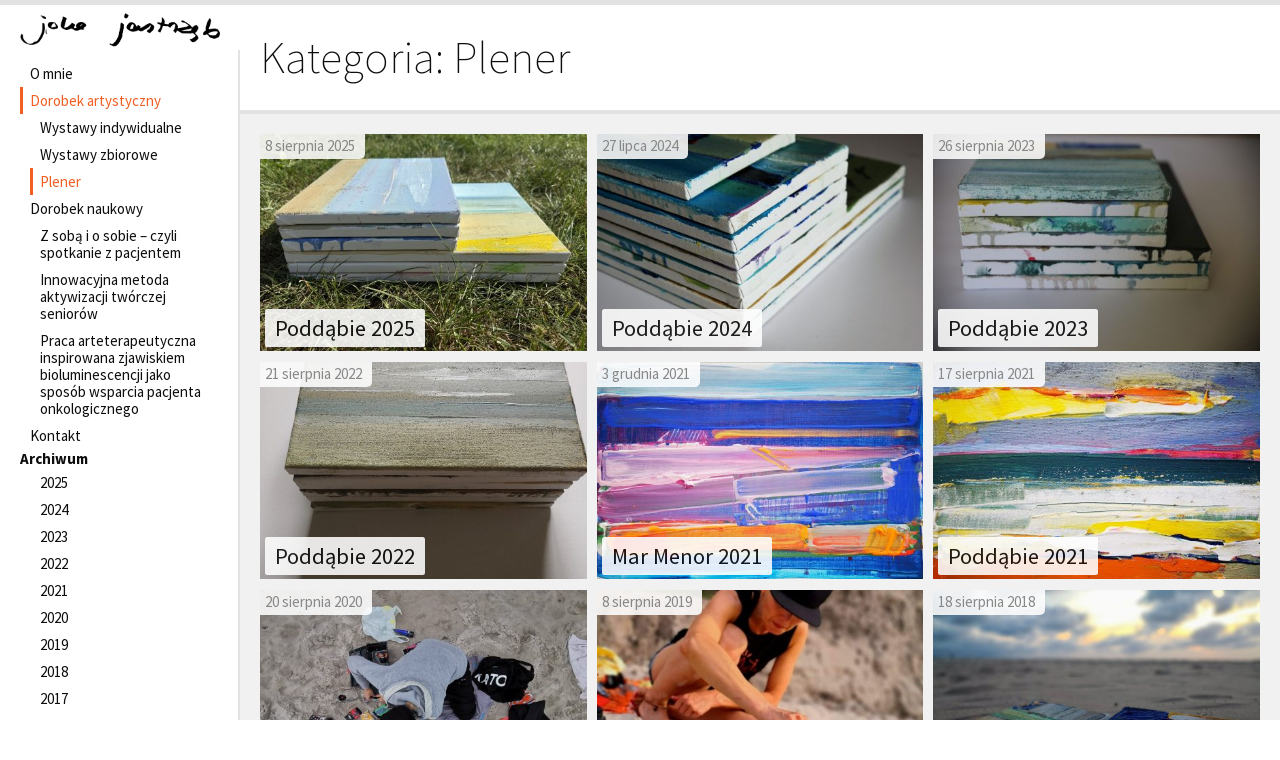

--- FILE ---
content_type: text/html; charset=UTF-8
request_url: http://www.jolajastrzab.pl/dorobek/artystyczny/plener/
body_size: 4237
content:
<!DOCTYPE html>
<html class="no-js" lang="pl-PL">
<head>
<meta charset="UTF-8" />
<meta http-equiv="X-UA-Compatible" content="IE=edge,chrome=1" />
<meta name="viewport" content="width=device-width, initial-scale=1.0, minimum-scale=1.0, user-scalable=no" />
<meta name="description" content="Jola Jastrząb - Malarstwo, Rysunek, Sztuka współczesna" />
<meta name="keywords" content="" />
<link rel="pingback" href="http://www.jolajastrzab.pl/xmlrpc.php">
<link rel="shortcut icon" href="http://www.jolajastrzab.pl/wp-content/themes/jolajastrzab/assets/favicon/favicon.ico?ver=0.0.1">
<link rel="icon" href="http://www.jolajastrzab.pl/wp-content/themes/jolajastrzab/assets/favicon/favicon-16.png?ver=0.0.1" sizes="16x16">
<link rel="icon" href="http://www.jolajastrzab.pl/wp-content/themes/jolajastrzab/assets/favicon/favicon-32.png?ver=0.0.1" sizes="32x32">
<link rel="icon" href="http://www.jolajastrzab.pl/wp-content/themes/jolajastrzab/assets/favicon/favicon-48.png?ver=0.0.1" sizes="48x48">
<link rel="icon" href="http://www.jolajastrzab.pl/wp-content/themes/jolajastrzab/assets/favicon/favicon-64.png?ver=0.0.1" sizes="64x64">
<link rel="icon" href="http://www.jolajastrzab.pl/wp-content/themes/jolajastrzab/assets/favicon/favicon-128.png?ver=0.0.1" sizes="128x128">
<title>Plener &#8211; Jola Jastrząb</title>
<link rel='dns-prefetch' href='//www.jolajastrzab.pl' />
<link rel='dns-prefetch' href='//s.w.org' />
<link rel="alternate" type="application/rss+xml" title="Jola Jastrząb &raquo; Kanał z wpisami" href="http://www.jolajastrzab.pl/feed/" />
<link rel="alternate" type="application/rss+xml" title="Jola Jastrząb &raquo; Kanał z komentarzami" href="http://www.jolajastrzab.pl/comments/feed/" />
<link rel="alternate" type="application/rss+xml" title="Jola Jastrząb &raquo; Kanał z wpisami zaszufladkowanymi do kategorii Plener" href="http://www.jolajastrzab.pl/dorobek/artystyczny/plener/feed/" />
		<script type="text/javascript">
			window._wpemojiSettings = {"baseUrl":"https:\/\/s.w.org\/images\/core\/emoji\/12.0.0-1\/72x72\/","ext":".png","svgUrl":"https:\/\/s.w.org\/images\/core\/emoji\/12.0.0-1\/svg\/","svgExt":".svg","source":{"concatemoji":"http:\/\/www.jolajastrzab.pl\/wp-includes\/js\/wp-emoji-release.min.js?ver=5.2.4"}};
			!function(a,b,c){function d(a,b){var c=String.fromCharCode;l.clearRect(0,0,k.width,k.height),l.fillText(c.apply(this,a),0,0);var d=k.toDataURL();l.clearRect(0,0,k.width,k.height),l.fillText(c.apply(this,b),0,0);var e=k.toDataURL();return d===e}function e(a){var b;if(!l||!l.fillText)return!1;switch(l.textBaseline="top",l.font="600 32px Arial",a){case"flag":return!(b=d([55356,56826,55356,56819],[55356,56826,8203,55356,56819]))&&(b=d([55356,57332,56128,56423,56128,56418,56128,56421,56128,56430,56128,56423,56128,56447],[55356,57332,8203,56128,56423,8203,56128,56418,8203,56128,56421,8203,56128,56430,8203,56128,56423,8203,56128,56447]),!b);case"emoji":return b=d([55357,56424,55356,57342,8205,55358,56605,8205,55357,56424,55356,57340],[55357,56424,55356,57342,8203,55358,56605,8203,55357,56424,55356,57340]),!b}return!1}function f(a){var c=b.createElement("script");c.src=a,c.defer=c.type="text/javascript",b.getElementsByTagName("head")[0].appendChild(c)}var g,h,i,j,k=b.createElement("canvas"),l=k.getContext&&k.getContext("2d");for(j=Array("flag","emoji"),c.supports={everything:!0,everythingExceptFlag:!0},i=0;i<j.length;i++)c.supports[j[i]]=e(j[i]),c.supports.everything=c.supports.everything&&c.supports[j[i]],"flag"!==j[i]&&(c.supports.everythingExceptFlag=c.supports.everythingExceptFlag&&c.supports[j[i]]);c.supports.everythingExceptFlag=c.supports.everythingExceptFlag&&!c.supports.flag,c.DOMReady=!1,c.readyCallback=function(){c.DOMReady=!0},c.supports.everything||(h=function(){c.readyCallback()},b.addEventListener?(b.addEventListener("DOMContentLoaded",h,!1),a.addEventListener("load",h,!1)):(a.attachEvent("onload",h),b.attachEvent("onreadystatechange",function(){"complete"===b.readyState&&c.readyCallback()})),g=c.source||{},g.concatemoji?f(g.concatemoji):g.wpemoji&&g.twemoji&&(f(g.twemoji),f(g.wpemoji)))}(window,document,window._wpemojiSettings);
		</script>
		<style type="text/css">
img.wp-smiley,
img.emoji {
	display: inline !important;
	border: none !important;
	box-shadow: none !important;
	height: 1em !important;
	width: 1em !important;
	margin: 0 .07em !important;
	vertical-align: -0.1em !important;
	background: none !important;
	padding: 0 !important;
}
</style>
	<link rel='stylesheet' id='wp-block-library-css'  href='http://www.jolajastrzab.pl/wp-includes/css/dist/block-library/style.min.css?ver=5.2.4' type='text/css' media='all' />
<link rel='stylesheet' id='jj-normalize-css'  href='http://www.jolajastrzab.pl/wp-content/themes/jolajastrzab/assets/vendors/normalize.css?ver=3.0.2' type='text/css' media='all' />
<link rel='stylesheet' id='jj-slick-css'  href='http://www.jolajastrzab.pl/wp-content/themes/jolajastrzab/assets/vendors/slick/slick.css?ver=1.5.0' type='text/css' media='all' />
<link rel='stylesheet' id='jj-lightGallery-css'  href='http://www.jolajastrzab.pl/wp-content/themes/jolajastrzab/assets/vendors/light-gallery/css/lightGallery.min.css?ver=1.1.5' type='text/css' media='all' />
<link rel='stylesheet' id='jj-css'  href='http://www.jolajastrzab.pl/wp-content/themes/jolajastrzab/assets/css/style.css?ver=0.0.1' type='text/css' media='all' />
<link rel='https://api.w.org/' href='http://www.jolajastrzab.pl/wp-json/' />
<link rel="EditURI" type="application/rsd+xml" title="RSD" href="http://www.jolajastrzab.pl/xmlrpc.php?rsd" />
<link rel="wlwmanifest" type="application/wlwmanifest+xml" href="http://www.jolajastrzab.pl/wp-includes/wlwmanifest.xml" /> 
<meta name="generator" content="WordPress 5.2.4" />
		<style type="text/css">.recentcomments a{display:inline !important;padding:0 !important;margin:0 !important;}</style>
		</head>

<body class="archive category category-plener category-7">
    <div id="page" class="site-container">
    <header id="header" class="site-header" role="banner">
        <a href="http://www.jolajastrzab.pl/" id="header-home-link" class="site-header-home-link" rel="home"><img src="http://www.jolajastrzab.pl/wp-content/themes/jolajastrzab/assets/images/jola.png" alt="Jola Jastrząb" id="header-logo" class="site-header-logo" role="logo"/></a>    </header>
    <nav id="nav" class="site-nav">
        <div id="menu-main-container" class="menu-main-container"><ul id="menu-main" class="menu"><li id="menu-item-17" class="menu-item menu-item-type-post_type menu-item-object-page menu-item-17"><a href="http://www.jolajastrzab.pl/o-mnie/">O mnie</a></li>
<li id="menu-item-18" class="menu-item menu-item-type-taxonomy menu-item-object-category current-category-ancestor current-menu-ancestor current-menu-parent current-category-parent menu-item-has-children menu-item-18"><a href="http://www.jolajastrzab.pl/dorobek/artystyczny/">Dorobek artystyczny</a>
<ul class="sub-menu">
	<li id="menu-item-19" class="menu-item menu-item-type-taxonomy menu-item-object-category menu-item-19"><a href="http://www.jolajastrzab.pl/dorobek/artystyczny/indywidualny/">Wystawy indywidualne</a></li>
	<li id="menu-item-1088" class="menu-item menu-item-type-taxonomy menu-item-object-category menu-item-1088"><a href="http://www.jolajastrzab.pl/dorobek/artystyczny/zbiorowy/">Wystawy zbiorowe</a></li>
	<li id="menu-item-1089" class="menu-item menu-item-type-taxonomy menu-item-object-category current-menu-item menu-item-1089"><a href="http://www.jolajastrzab.pl/dorobek/artystyczny/plener/" aria-current="page">Plener</a></li>
</ul>
</li>
<li id="menu-item-21" class="menu-item menu-item-type-taxonomy menu-item-object-category menu-item-has-children menu-item-21"><a href="http://www.jolajastrzab.pl/dorobek/naukowy/">Dorobek naukowy</a>
<ul class="sub-menu">
	<li id="menu-item-2544" class="menu-item menu-item-type-taxonomy menu-item-object-category menu-item-2544"><a href="http://www.jolajastrzab.pl/dorobek/naukowy/z-soba-i-o-sobie/">Z sobą i o sobie – czyli spotkanie z pacjentem</a></li>
	<li id="menu-item-2543" class="menu-item menu-item-type-taxonomy menu-item-object-category menu-item-2543"><a href="http://www.jolajastrzab.pl/dorobek/naukowy/artyfikacja/">Innowacyjna metoda aktywizacji twórczej seniorów</a></li>
	<li id="menu-item-3400" class="menu-item menu-item-type-taxonomy menu-item-object-category menu-item-3400"><a href="http://www.jolajastrzab.pl/dorobek/naukowy/bioluminescencja/">Praca arteterapeutyczna inspirowana zjawiskiem bioluminescencji jako sposób wsparcia pacjenta onkologicznego</a></li>
</ul>
</li>
<li id="menu-item-16" class="menu-item menu-item-type-post_type menu-item-object-page menu-item-16"><a href="http://www.jolajastrzab.pl/kontakt/">Kontakt</a></li>
<li><h2>Archiwum</h2><ul>	<li><a href='http://www.jolajastrzab.pl/2025/'>2025</a></li>
	<li><a href='http://www.jolajastrzab.pl/2024/'>2024</a></li>
	<li><a href='http://www.jolajastrzab.pl/2023/'>2023</a></li>
	<li><a href='http://www.jolajastrzab.pl/2022/'>2022</a></li>
	<li><a href='http://www.jolajastrzab.pl/2021/'>2021</a></li>
	<li><a href='http://www.jolajastrzab.pl/2020/'>2020</a></li>
	<li><a href='http://www.jolajastrzab.pl/2019/'>2019</a></li>
	<li><a href='http://www.jolajastrzab.pl/2018/'>2018</a></li>
	<li><a href='http://www.jolajastrzab.pl/2017/'>2017</a></li>
	<li><a href='http://www.jolajastrzab.pl/2016/'>2016</a></li>
	<li><a href='http://www.jolajastrzab.pl/2015/'>2015</a></li>
	<li><a href='http://www.jolajastrzab.pl/2014/'>2014</a></li>
	<li><a href='http://www.jolajastrzab.pl/2013/'>2013</a></li>
	<li><a href='http://www.jolajastrzab.pl/2012/'>2012</a></li>
	<li><a href='http://www.jolajastrzab.pl/2011/'>2011</a></li>
	<li><a href='http://www.jolajastrzab.pl/2010/'>2010</a></li>
	<li><a href='http://www.jolajastrzab.pl/2009/'>2009</a></li>
</ul></li></ul></div>    </nav>
    <div id="content" class="content content-full">

<main id="main" class="site-main" role="main">
    <header class="page-header">
        <h1 class="page-title">Kategoria: Plener</h1>    </header>
        <div id="list" class="list">
             		<div class="list-item-container"><div class="list-item">
            <header class="list-item-header">
                <h2 class="list-item-title"><a class="list-item-header-link artystyczny" href="http://www.jolajastrzab.pl/2025/08/08/poddabie-2025/">Poddąbie 2025</a></h2>            </header>
            
            <div class="list-item-content">
                <a class="list-item-link" href="http://www.jolajastrzab.pl/2025/08/08/poddabie-2025/">
                    <img width="480" height="320" src="http://www.jolajastrzab.pl/wp-content/uploads/2025/08/IMG_4453-480x320.jpeg" class="attachment-post-thumbnail size-post-thumbnail wp-post-image" alt="" />                </a>
            </div>
            
            <footer class="list-item-footer">
                <p class="list-item-date">8 sierpnia 2025</p>
            </footer>
            
            		</div></div>
             		<div class="list-item-container"><div class="list-item">
            <header class="list-item-header">
                <h2 class="list-item-title"><a class="list-item-header-link artystyczny" href="http://www.jolajastrzab.pl/2024/07/27/poddabie-2024/">Poddąbie 2024</a></h2>            </header>
            
            <div class="list-item-content">
                <a class="list-item-link" href="http://www.jolajastrzab.pl/2024/07/27/poddabie-2024/">
                    <img width="480" height="320" src="http://www.jolajastrzab.pl/wp-content/uploads/2024/08/A69A8498-480x320.jpg" class="attachment-post-thumbnail size-post-thumbnail wp-post-image" alt="" />                </a>
            </div>
            
            <footer class="list-item-footer">
                <p class="list-item-date">27 lipca 2024</p>
            </footer>
            
            		</div></div>
             		<div class="list-item-container"><div class="list-item">
            <header class="list-item-header">
                <h2 class="list-item-title"><a class="list-item-header-link artystyczny" href="http://www.jolajastrzab.pl/2023/08/26/poddabie-2023/">Poddąbie 2023</a></h2>            </header>
            
            <div class="list-item-content">
                <a class="list-item-link" href="http://www.jolajastrzab.pl/2023/08/26/poddabie-2023/">
                    <img width="480" height="320" src="http://www.jolajastrzab.pl/wp-content/uploads/2023/09/A69A8111-480x320.jpg" class="attachment-post-thumbnail size-post-thumbnail wp-post-image" alt="" srcset="http://www.jolajastrzab.pl/wp-content/uploads/2023/09/A69A8111-480x320.jpg 480w, http://www.jolajastrzab.pl/wp-content/uploads/2023/09/A69A8111-270x180.jpg 270w, http://www.jolajastrzab.pl/wp-content/uploads/2023/09/A69A8111-768x512.jpg 768w, http://www.jolajastrzab.pl/wp-content/uploads/2023/09/A69A8111-1440x960.jpg 1440w" sizes="(max-width: 480px) 100vw, 480px" />                </a>
            </div>
            
            <footer class="list-item-footer">
                <p class="list-item-date">26 sierpnia 2023</p>
            </footer>
            
            		</div></div>
             		<div class="list-item-container"><div class="list-item">
            <header class="list-item-header">
                <h2 class="list-item-title"><a class="list-item-header-link artystyczny" href="http://www.jolajastrzab.pl/2022/08/21/poddabie-2022/">Poddąbie 2022</a></h2>            </header>
            
            <div class="list-item-content">
                <a class="list-item-link" href="http://www.jolajastrzab.pl/2022/08/21/poddabie-2022/">
                    <img width="480" height="320" src="http://www.jolajastrzab.pl/wp-content/uploads/2022/09/306540828_1296825714189363_2587676750177989728_n-480x320.jpg" class="attachment-post-thumbnail size-post-thumbnail wp-post-image" alt="" />                </a>
            </div>
            
            <footer class="list-item-footer">
                <p class="list-item-date">21 sierpnia 2022</p>
            </footer>
            
            		</div></div>
             		<div class="list-item-container"><div class="list-item">
            <header class="list-item-header">
                <h2 class="list-item-title"><a class="list-item-header-link artystyczny" href="http://www.jolajastrzab.pl/2021/12/03/mar-menor-2021/">Mar Menor 2021</a></h2>            </header>
            
            <div class="list-item-content">
                <a class="list-item-link" href="http://www.jolajastrzab.pl/2021/12/03/mar-menor-2021/">
                    <img width="480" height="320" src="http://www.jolajastrzab.pl/wp-content/uploads/2022/01/IMG_20211212_145335-480x320.jpg" class="attachment-post-thumbnail size-post-thumbnail wp-post-image" alt="" srcset="http://www.jolajastrzab.pl/wp-content/uploads/2022/01/IMG_20211212_145335-480x320.jpg 480w, http://www.jolajastrzab.pl/wp-content/uploads/2022/01/IMG_20211212_145335-272x180.jpg 272w" sizes="(max-width: 480px) 100vw, 480px" />                </a>
            </div>
            
            <footer class="list-item-footer">
                <p class="list-item-date">3 grudnia 2021</p>
            </footer>
            
            		</div></div>
             		<div class="list-item-container"><div class="list-item">
            <header class="list-item-header">
                <h2 class="list-item-title"><a class="list-item-header-link artystyczny" href="http://www.jolajastrzab.pl/2021/08/17/poddabie-2021/">Poddąbie 2021</a></h2>            </header>
            
            <div class="list-item-content">
                <a class="list-item-link" href="http://www.jolajastrzab.pl/2021/08/17/poddabie-2021/">
                    <img width="480" height="320" src="http://www.jolajastrzab.pl/wp-content/uploads/2021/09/IMG_20210823_163205-480x320.jpg" class="attachment-post-thumbnail size-post-thumbnail wp-post-image" alt="" />                </a>
            </div>
            
            <footer class="list-item-footer">
                <p class="list-item-date">17 sierpnia 2021</p>
            </footer>
            
            		</div></div>
             		<div class="list-item-container"><div class="list-item">
            <header class="list-item-header">
                <h2 class="list-item-title"><a class="list-item-header-link artystyczny" href="http://www.jolajastrzab.pl/2020/08/20/poddabie-2020/">Poddąbie 2020</a></h2>            </header>
            
            <div class="list-item-content">
                <a class="list-item-link" href="http://www.jolajastrzab.pl/2020/08/20/poddabie-2020/">
                    <img width="480" height="320" src="http://www.jolajastrzab.pl/wp-content/uploads/2020/09/118651954_3121464044625518_429579799393773112_n-480x320.jpg" class="attachment-post-thumbnail size-post-thumbnail wp-post-image" alt="" />                </a>
            </div>
            
            <footer class="list-item-footer">
                <p class="list-item-date">20 sierpnia 2020</p>
            </footer>
            
            		</div></div>
             		<div class="list-item-container"><div class="list-item">
            <header class="list-item-header">
                <h2 class="list-item-title"><a class="list-item-header-link artystyczny" href="http://www.jolajastrzab.pl/2019/08/08/poddabie-2019/">Poddąbie 2019</a></h2>            </header>
            
            <div class="list-item-content">
                <a class="list-item-link" href="http://www.jolajastrzab.pl/2019/08/08/poddabie-2019/">
                    <img width="480" height="320" src="http://www.jolajastrzab.pl/wp-content/uploads/2019/10/72289752_945378592477840_1880591081691676672_n-480x320.jpg" class="attachment-post-thumbnail size-post-thumbnail wp-post-image" alt="" />                </a>
            </div>
            
            <footer class="list-item-footer">
                <p class="list-item-date">8 sierpnia 2019</p>
            </footer>
            
            		</div></div>
             		<div class="list-item-container"><div class="list-item">
            <header class="list-item-header">
                <h2 class="list-item-title"><a class="list-item-header-link " href="http://www.jolajastrzab.pl/2018/08/18/poddabie-2018/">Poddąbie 2018</a></h2>            </header>
            
            <div class="list-item-content">
                <a class="list-item-link" href="http://www.jolajastrzab.pl/2018/08/18/poddabie-2018/">
                    <img width="480" height="320" src="http://www.jolajastrzab.pl/wp-content/uploads/2018/09/IMG_20180820_195302-480x320.jpg" class="attachment-post-thumbnail size-post-thumbnail wp-post-image" alt="" />                </a>
            </div>
            
            <footer class="list-item-footer">
                <p class="list-item-date">18 sierpnia 2018</p>
            </footer>
            
            		</div></div>
             		<div class="list-item-container"><div class="list-item">
            <header class="list-item-header">
                <h2 class="list-item-title"><a class="list-item-header-link artystyczny" href="http://www.jolajastrzab.pl/2018/04/06/mar-menor/">Mar Menor</a></h2>            </header>
            
            <div class="list-item-content">
                <a class="list-item-link" href="http://www.jolajastrzab.pl/2018/04/06/mar-menor/">
                    <img width="480" height="320" src="http://www.jolajastrzab.pl/wp-content/uploads/2018/09/zielony-San-Pedro-del-Pinatar-2018-akryl-płótno-480x320.jpg" class="attachment-post-thumbnail size-post-thumbnail wp-post-image" alt="" />                </a>
            </div>
            
            <footer class="list-item-footer">
                <p class="list-item-date">6 kwietnia 2018</p>
            </footer>
            
            		</div></div>
             		<div class="list-item-container"><div class="list-item">
            <header class="list-item-header">
                <h2 class="list-item-title"><a class="list-item-header-link artystyczny" href="http://www.jolajastrzab.pl/2017/08/12/poddabie-2017/">Poddąbie 2017</a></h2>            </header>
            
            <div class="list-item-content">
                <a class="list-item-link" href="http://www.jolajastrzab.pl/2017/08/12/poddabie-2017/">
                    <img width="480" height="320" src="http://www.jolajastrzab.pl/wp-content/uploads/2017/11/burza-1-480x320.jpg" class="attachment-post-thumbnail size-post-thumbnail wp-post-image" alt="" />                </a>
            </div>
            
            <footer class="list-item-footer">
                <p class="list-item-date">12 sierpnia 2017</p>
            </footer>
            
            		</div></div>
             		<div class="list-item-container"><div class="list-item">
            <header class="list-item-header">
                <h2 class="list-item-title"><a class="list-item-header-link artystyczny" href="http://www.jolajastrzab.pl/2015/08/21/idalia/">Idalia</a></h2>            </header>
            
            <div class="list-item-content">
                <a class="list-item-link" href="http://www.jolajastrzab.pl/2015/08/21/idalia/">
                    <img width="480" height="320" src="http://www.jolajastrzab.pl/wp-content/uploads/2015/09/tajemniczy-ogród-480x320.jpg" class="attachment-post-thumbnail size-post-thumbnail wp-post-image" alt="" />                </a>
            </div>
            
            <footer class="list-item-footer">
                <p class="list-item-date">21 sierpnia 2015</p>
            </footer>
            
            		</div></div>
             		<div class="list-item-container"><div class="list-item">
            <header class="list-item-header">
                <h2 class="list-item-title"><a class="list-item-header-link artystyczny" href="http://www.jolajastrzab.pl/2015/08/11/trzy-kreski-2/">Trzy kreski</a></h2>            </header>
            
            <div class="list-item-content">
                <a class="list-item-link" href="http://www.jolajastrzab.pl/2015/08/11/trzy-kreski-2/">
                    <img width="480" height="320" src="http://www.jolajastrzab.pl/wp-content/uploads/2015/08/DSC_0485-480x320.jpg" class="attachment-post-thumbnail size-post-thumbnail wp-post-image" alt="" />                </a>
            </div>
            
            <footer class="list-item-footer">
                <p class="list-item-date">11 sierpnia 2015</p>
            </footer>
            
            		</div></div>
        </div>
</main>

        <div id="footer" class="site-footer">Jola Jastrząb © 2015</div>
    </div>
</div><script type='text/javascript' src='http://www.jolajastrzab.pl/wp-content/themes/jolajastrzab/assets/vendors/jquery.js?ver=1.11.2'></script>
<script type='text/javascript'>
/* <![CDATA[ */
var wpcf7 = {"apiSettings":{"root":"http:\/\/www.jolajastrzab.pl\/wp-json\/contact-form-7\/v1","namespace":"contact-form-7\/v1"}};
/* ]]> */
</script>
<script type='text/javascript' src='http://www.jolajastrzab.pl/wp-content/plugins/contact-form-7/includes/js/scripts.js?ver=5.1.4'></script>
<script type='text/javascript' src='http://www.jolajastrzab.pl/wp-content/themes/jolajastrzab/assets/vendors/html5shiv.js?ver=3.7.3-pre'></script>
<script type='text/javascript' src='http://www.jolajastrzab.pl/wp-content/themes/jolajastrzab/assets/vendors/slick/slick.js?ver=1.5.0'></script>
<script type='text/javascript' src='http://www.jolajastrzab.pl/wp-content/themes/jolajastrzab/assets/vendors/light-gallery/js/lightGallery.min.js?ver=1.1.5'></script>
<script type='text/javascript' src='http://www.jolajastrzab.pl/wp-content/themes/jolajastrzab/assets/js/jj.js?ver=0.0.1'></script>
<script type='text/javascript' src='http://www.jolajastrzab.pl/wp-includes/js/wp-embed.min.js?ver=5.2.4'></script>
<script type="text/javascript">
/*<![CDATA[*/
jQuery(function($){
	$(document).ready(function(){
		$.jj.init();
	});
});
/*]]>*/
</script>
</body>
</html>


--- FILE ---
content_type: text/css
request_url: http://www.jolajastrzab.pl/wp-content/themes/jolajastrzab/assets/css/style.css?ver=0.0.1
body_size: 5781
content:
@import url(http://fonts.googleapis.com/css?family=Source+Sans+Pro:200,400,700,200italic,400italic,700italic,900italic&subset=latin,latin-ext);
body {
  background: #fff;
  color: #0d0d0d;
  font-family: 'Source Sans Pro', 'Segoe UI', Tahoma, Verdana, Arial, sans-serif;
  font-size: 15px;
  line-height: 1.333333333333333em;
}
::-moz-selection {
  background: #e2e2e2;
  color: #000;
}
::-webkit-selection {
  background: #e2e2e2;
  color: #000;
}
::selection {
  background: #e2e2e2;
  color: #000;
}
.site-container {
  background: #fff;
  position: relative;
  display: block;
  zoom: 1;
}
.site-container:after {
  content: " ";
  display: block;
  font-size: 0;
  height: 0;
  clear: both;
  visibility: hidden;
}
.menu-main-container,
.menu-inside-container,
.collumn-left {
  width: 200px;
  padding: 10px 18px 10px 20px;
  border-right: solid 2px #e2e2e2;
}
.menu-main-container {
  position: absolute;
  top: 50px;
  left: 0;
  width: 200px;
  padding: 10px 18px 10px 20px;
  border-right: solid 2px #e2e2e2;
}
.menu-main-container.fixed {
  position: fixed;
}
.menu-main-container .icon-menu {
  display: none;
}
.menu-main-container .menu {
  display: block;
}
.menu-inside-container {
  position: absolute;
  top: 50px;
  left: 240px;
  width: 200px;
  padding: 10px 18px 10px 20px;
  border-right: solid 2px #e2e2e2;
}
.menu-inside-container.fixed {
  position: fixed;
}
.collumn-left {
  float: left;
}
.content-right {
  margin-left: 240px;
}
@media (max-width: 719px) {
  .menu-main-container,
  .menu-inside-container {
    position: relative;
    top: 0;
    width: 100%;
    padding: 0;
    border-right: 0;
  }
  .menu-main-container .icon-menu,
  .menu-inside-container .icon-menu {
    display: block;
  }
  .menu-main-container .menu,
  .menu-inside-container .menu {
    font-size: 20px;
    background: #e2e2e2;
    display: none;
  }
  .menu-main-container .menu.menu-main-active,
  .menu-inside-container .menu.menu-main-active {
    display: block;
  }
}
@media (max-width: 959px) {
  .menu-inside-container {
    display: none;
  }
  .collumn-left {
    float: none;
    position: relative;
    top: 0;
    width: auto;
    padding: 0;
    border-right: 0;
    border-bottom: solid 2px #e2e2e2;
  }
  .content-right {
    margin-left: 0;
  }
}
.site-header {
  border-top: solid 5px #e2e2e2;
  position: relative;
}
a.site-header-home-link {
  top: 0;
  left: 0;
  display: block;
  z-index: 2;
  position: absolute;
  width: 200px;
  padding: 8px 20px;
}
a.site-header-home-link.fixed {
  position: fixed;
  top: 5px;
}
a.site-header-home-link:hover {
  background: rgba(255,255,255,0.5);
}
img.site-header-logo {
  display: block;
  width: 100%;
}
@media (max-width: 719px) {
  a.site-header-home-link {
    position: relative;
    width: 75%;
    max-width: 200px;
  }
  a.site-header-home-link.fixed {
    position: relative;
    top: 0;
  }
}
.menu {
  padding: 0;
  margin: 0;
  list-style: none;
  position: relative;
  display: block;
  zoom: 1;
}
.menu:after {
  content: " ";
  display: block;
  font-size: 0;
  height: 0;
  clear: both;
  visibility: hidden;
}
.menu li h2 {
  font-size: 1em;
  font-weight: bold;
  margin: 0;
  padding: 0;
}
.menu li a {
  display: block;
  text-decoration: none;
  position: relative;
  line-height: 1.166666666666667em;
  padding: 5px 10px;
  color: #0d0d0d;
}
.menu li a:hover {
  color: #d95a24;
}
.menu li a:active {
  color: #f15f22;
}
.menu li.active >a,
.menu li.current >a,
.menu li.current_page_item >a,
.menu li.current-menu-item >a,
.menu li.current-menu-parent >a {
  color: #f15f22;
  border-left: solid 3px #f15f22;
  padding-left: 7px;
}
.menu li.h3 {
  margin-left: 10px;
}
.menu li.h1 {
  font-weight: bold;
  position: absolute;
  top: -5px;
  left: 0;
  width: 200px;
}
.menu li.h1.active {
  display: none;
}
.menu li.h1 >a {
  position: absolute;
  bottom: 10px;
  left: 0;
  width: 180px;
}
.menu li ul {
  padding: 0 0 0 10px;
  margin: 0;
  list-style: none;
  position: relative;
}
.menu-toggle {
  width: 32px;
  height: 32px;
  padding: 10px;
  font-size: 32px;
  position: absolute;
  top: -52px;
  right: 0;
  cursor: pointer;
}
.menu-toggle:hover {
  color: #f15f22;
}
.menu-toggle-active {
  background: #e2e2e2;
}
@media (max-width: 719px) {
  .menu li h2 {
    border-color: #c8c8c8;
  }
  .menu li >a {
    padding: 5px 20px;
  }
  .menu li.active >a,
  .menu li.current_page_item >a,
  .menu li.current-menu-item >a,
  .menu li.current-menu-parent >a {
    padding-left: 17px;
  }
  .menu ul {
    padding: 0 0 0 20px;
  }
}
.site-footer {
  border-top: solid 5px #e2e2e2;
  clear: both;
  color: ;
  padding: 20px;
}
@media (max-width: 719px) {
  .site-footer {
    padding: 20px 10px;
  }
}
.content {
  margin-left: 240px;
}
@media (max-width: 719px) {
  .content {
    margin-left: 0;
  }
}
@media (min-width: 960px) {
  .content.content-base {
    margin-left: 480px;
  }
  .content.content-full {
    margin-left: 240px;
  }
}
.site-main .page-header h1.page-title {
  font-size: 3em;
  line-height: 1em;
  font-weight: 200;
  margin: 0;
  padding: 30px 20px;
}
.site-main .page-description {
  max-width: 480px;
  margin: 0 20px;
}
.site-main .page-description p {
  margin: 0 0 20px;
}
@media (max-width: 479px) {
  .site-main .page-header h1.page-title {
    padding: 30px 10px;
  }
  .site-main .page-description {
    margin: 0 10px;
  }
}
@font-face {
  font-family: 'jjicon';
  src: url('fonts/jjicon.eot');
}
@font-face {
  font-family: 'jjicon';
  src: url([data-uri]) format('truetype');
  font-weight: normal;
  font-style: normal;
}
[class^="icon-"],
[class*=" icon-"] {
  font-family: 'jjicon';
  speak: none;
  font-style: normal;
  font-weight: normal;
  font-variant: normal;
  text-transform: none;
  line-height: 1;
  -webkit-font-smoothing: antialiased;
  -moz-osx-font-smoothing: grayscale;
}
.icon-search:before {
  content: "\e036";
}
.icon-arrow-left:before {
  content: "\e094";
}
.icon-arrow-right:before {
  content: "\e095";
}
.icon-arrow-up:before {
  content: "\e096";
}
.icon-arrow-down:before {
  content: "\e097";
}
.icon-plus:before {
  content: "\e114";
}
.icon-minus:before {
  content: "\e115";
}
.icon-check:before {
  content: "\e116";
}
.icon-cross:before {
  content: "\e117";
}
.icon-menu:before {
  content: "\e120";
}
.icon-facebook:before {
  content: "\e601";
}
.icon-google:before {
  content: "\e607";
}
.icon-youtube:before {
  content: "\e602";
}
.site-home {
  position: relative;
  height: 480px;
  overflow: hidden;
}
.site-home-slideshow {
  position: relative;
  top: 0;
  left: 0;
  right: 0;
  width: 100%;
  height: 480px;
  overflow: hidden;
}
.focuspoint {
  background-position: 50% 50%;
  background-repeat: no-repeat;
  background-size: cover;
  height: 480px;
}
.slick-slider {
  margin-bottom: 0;
}
.slick-dots {
  z-index: 2000;
  bottom: 5px;
  left: 0;
  margin: 0;
}
.slick-dots li button {
  border: 0;
}
.slick-dots li button:before {
  font-size: 12px;
  text-shadow: 0 0 5px rgba(255,255,255,0.5);
}
.list {
  display: block;
  zoom: 1;
  background: #f1f1f1;
  padding: 20px 10px 10px 20px;
  border: solid #e2e2e2;
  border-width: 3.5px 0;
}
.list:after {
  content: " ";
  display: block;
  font-size: 0;
  height: 0;
  clear: both;
  visibility: hidden;
}
.list-item-container {
  width: 50%;
  float: left;
}
.list-item {
  position: relative;
  margin: 0 10px 10px 0;
  transition: .2s;
}
.list-item a.list-item-link {
  display: block;
  overflow: hidden;
}
.list-item a.list-item-link img {
  display: block;
  width: 100%;
  height: auto;
  margin: 0;
  transition: .5s;
}
.list-item:hover {
  z-index: 2;
  box-shadow: 1.25px 1.25px 7.5px rgba(0,0,0,0.375);
}
.list-item:hover a.list-item-link img {
  width: 106%;
  margin: -1.6875% -3%;
}
.list-item-header {
  position: absolute;
  left: 5px;
  bottom: 5px;
}
.list-item-header h2.list-item-title {
  margin: 0;
  padding: 0;
  font-size: 1.5em;
  line-height: 1.25em;
  font-weight: normal;
  text-decoration: none;
}
.list-item-header h2.list-item-title a.list-item-header-link {
  display: block;
  background: #fff;
  color: #0d0d0d;
  padding: 5px 10px;
  transition: .25s;
  opacity: .875;
  text-decoration: none;
  border-radius: 2.5px;
}
.list-item-header h2.list-item-title a.list-item-header-link:hover {
  opacity: 1;
  box-shadow: 1.25px 1.25px 7.5px rgba(0,0,0,0.375);
}
.list-item-header h2.list-item-title a.list-item-header-link.artystyczny {
  background: #fff;
  color: #0d0d0d;
}
.list-item-header h2.list-item-title a.list-item-header-link.indywidualny {
  background: #fff;
  color: #f15f22;
}
.list-item-header h2.list-item-title a.list-item-header-link.zbiorowy {
  background: #fff;
  color: #0d0d0d;
}
.list-item-header h2.list-item-title a.list-item-header-link.naukowy {
  background: #0d0d0d;
  color: #fff;
}
.list-item-footer {
  position: absolute;
  left: 0;
  top: 0;
}
.list-item-footer .list-item-date {
  display: block;
  margin: 0;
  padding: 2.5px 10px 2.5px 5px;
  background: rgba(255,255,255,0.875);
  color: #888;
  border-radius: 0 0 5px 0;
}
.list-item-edit-link {
  display: block;
  position: absolute;
  right: 5px;
  top: 5px;
}
.list-item-edit-link a.post-edit-link {
  display: block;
  padding: 5px;
  background: #0d0d0d;
  color: #e2e2e2;
  opacity: .875;
  text-decoration: none;
  border-radius: 2.5px;
  transition: .25s;
}
.list-item-edit-link a.post-edit-link:hover {
  background: #000;
  color: #fff;
  opacity: 1;
  box-shadow: 1.25px 1.25px 7.5px rgba(0,0,0,0.375);
}
@media (max-width: 479px) {
  .list-item-container {
    width: 100%;
  }
}
@media (min-width: 1200px) {
  .list-item-container {
    width: 33.333333%;
  }
}
.page-content,
.mce-content-body {
  clear: both;
  display: block;
  zoom: 1;
}
.page-content:after,
.mce-content-body:after {
  content: " ";
  display: block;
  font-size: 0;
  height: 0;
  clear: both;
  visibility: hidden;
}
.page-content h1,
.page-content h2,
.page-content h3,
.page-content h4,
.page-content h5,
.page-content h6,
.page-content p,
.page-content ul,
.mce-content-body h1,
.mce-content-body h2,
.mce-content-body h3,
.mce-content-body h4,
.mce-content-body h5,
.mce-content-body h6,
.mce-content-body p,
.mce-content-body ul {
  max-width: 480px;
}
.page-content h1,
.page-content h2,
.page-content h3,
.page-content h4,
.mce-content-body h1,
.mce-content-body h2,
.mce-content-body h3,
.mce-content-body h4 {
  font-weight: normal;
  color: #d95a24;
  margin: 0;
}
.page-content h1,
.page-content h2,
.mce-content-body h1,
.mce-content-body h2 {
  padding: 60px 20px 20px;
}
.page-content h3,
.mce-content-body h3 {
  padding: 50px 20px 20px;
}
.page-content h4,
.mce-content-body h4 {
  padding: 60px 20px 20px;
}
.page-content p,
.mce-content-body p {
  padding: 0 20px 20px;
  margin: 0;
}
.page-content p.signature,
.mce-content-body p.signature {
  text-align: right;
  font-style: italic;
}
.page-content ul,
.mce-content-body ul {
  padding: 0 20px 20px;
  margin: 0;
  list-style: none;
}
.page-content ul li,
.mce-content-body ul li {
  margin: 0;
  padding-left: 20px;
  position: relative;
}
.page-content ul li:before,
.mce-content-body ul li:before {
  content: '';
  position: absolute;
  top: 8px;
  left: 8px;
  width: 4px;
  height: 4px;
  background: #c15426;
}
.page-content .dates,
.mce-content-body .dates {
  margin-bottom: 10px;
}
.page-content .dates p,
.mce-content-body .dates p {
  padding: 0 20px 10px 62.5px;
  text-indent: -42.5px;
  max-width: 437.5px;
}
.page-content .color,
.mce-content-body .color {
  color: #f15f22;
}
.page-content .color_dark,
.mce-content-body .color_dark {
  color: #d95a24;
}
.page-content .color_darker,
.mce-content-body .color_darker {
  color: #c15426;
}
.page-content blockquote,
.mce-content-body blockquote {
  margin: 0 0 20px 50%;
}
.page-content blockquote footer,
.mce-content-body blockquote footer {
  text-align: right;
  font-style: italic;
}
.page-content blockquote.motto,
.mce-content-body blockquote.motto {
  padding-bottom: 20px;
  color: #f15f22;
}
.page-content .collumn-left h1,
.page-content .collumn-left h2,
.page-content .collumn-left h3,
.page-content .collumn-left h4,
.page-content .collumn-left h5,
.page-content .collumn-left h6,
.page-content .collumn-left p,
.page-content .collumn-left ul,
.page-content .content-right h1,
.page-content .content-right h2,
.page-content .content-right h3,
.page-content .content-right h4,
.page-content .content-right h5,
.page-content .content-right h6,
.page-content .content-right p,
.page-content .content-right ul,
.mce-content-body .collumn-left h1,
.mce-content-body .collumn-left h2,
.mce-content-body .collumn-left h3,
.mce-content-body .collumn-left h4,
.mce-content-body .collumn-left h5,
.mce-content-body .collumn-left h6,
.mce-content-body .collumn-left p,
.mce-content-body .collumn-left ul,
.mce-content-body .content-right h1,
.mce-content-body .content-right h2,
.mce-content-body .content-right h3,
.mce-content-body .content-right h4,
.mce-content-body .content-right h5,
.mce-content-body .content-right h6,
.mce-content-body .content-right p,
.mce-content-body .content-right ul {
  padding-left: 0;
  padding-right: 0;
}
.page-content .collumn-left h2:first-child,
.page-content .content-right h2:first-child,
.mce-content-body .collumn-left h2:first-child,
.mce-content-body .content-right h2:first-child {
  margin-top: 0;
  padding-top: 0;
}
.page-content h1,
.page-content h2,
.page-content h3,
.page-content h4,
.page-content h5,
.page-content h6,
.page-content p,
.page-content ul {
  margin: 0 auto;
}
.gallery {
  display: block;
  zoom: 1;
  background: #f1f1f1;
  padding: 20px 10px 10px 20px;
  border: solid #e2e2e2;
  border-width: 3.5px 0;
}
.gallery:after {
  content: " ";
  display: block;
  font-size: 0;
  height: 0;
  clear: both;
  visibility: hidden;
}
.gallery-item {
  float: left;
  margin: 0 10px 10px 0;
  position: relative;
  transition: .2s;
}
.gallery-item a {
  display: block;
  overflow: hidden;
}
.gallery-item a img {
  display: block;
  width: 100%;
  height: auto;
  margin: 0;
  transition: .5s;
}
.gallery-item:hover {
  z-index: 2;
  box-shadow: 1.25px 1.25px 7.5px rgba(0,0,0,0.375);
}
.gallery-item:hover a img {
  width: 106%;
  margin: -1.6875% -3% -3% -3%;
}
.screen-reader-response {
  display: none;
}
.contact_form {
  width: 440px;
}
.contact_form h2 {
  padding-top: 0;
  margin-left: 146.66666666667px;
}
.contact_form .as {
  display: none;
}
.contact_form .row {
  position: relative;
  margin-bottom: 10px;
  display: block;
  zoom: 1;
}
.contact_form .row:after {
  content: " ";
  display: block;
  font-size: 0;
  height: 0;
  clear: both;
  visibility: hidden;
}
.contact_form .row label {
  float: left;
  color: #c8c8c8;
  width: 131.66666666667px;
  padding: 5px 10px 5px 5px;
  text-align: right;
}
.contact_form .row-text input,
.contact_form .row-text textarea {
  display: block;
  margin: 0;
  padding: 4px;
  background: #fff;
  border-style: solid;
  border-width: 1px;
  border-color: #c8c8c8;
  border-radius: 2.5px;
  color: ;
  float: left;
  width: 283.33333333333px;
}
.contact_form .row-text input:focus,
.contact_form .row-text textarea:focus {
  background: #fff;
  border-color: #225ff1;
  border-width: 2px;
  padding: 3px;
  color: #888;
}
.contact_form .row-text textarea {
  height: 87.777777777778px;
  resize: none;
}
.contact_form .row-submit {
  padding-left: 146.66666666667px;
}
.contact_form .row-submit input {
  padding: 5px 10px;
  border-style: solid;
  border-width: 1px 1px 2px 1px;
  border-radius: 5px;
  margin-bottom: 10px;
}
.contact_form .row-submit input.submit,
.contact_form .row-submit input.wpcf7-submit {
  float: left;
  background: #f15f22;
  border-color: #d95a24;
  color: #fff;
}
.contact_form .row-submit input.submit:hover,
.contact_form .row-submit input.wpcf7-submit:hover {
  background: ;
  border-color: #c15426;
  color: #fff;
}
.contact_form .row-submit input.reset {
  float: right;
  background: #e2e2e2;
  border-color: #c8c8c8;
  color: ;
}
.contact_form .row-submit input.reset:hover {
  background: #e2e2e2;
  border-color: ;
  color: ;
}
.contact_form .row-submit input:focus {
  outline: none;
}
.contact_form .form_error_message,
.contact_form .wpcf7-not-valid-tip {
  display: block;
  color: #e54323;
  padding: 5px 0;
  border-radius: 5px;
  z-index: 2;
  margin-left: 146.66666666667px;
  clear: both;
}
@media (max-width: 479px) {
  .contact_form {
    width: 100%;
  }
  .contact_form .row label {
    float: none;
    display: block;
    width: 100%;
    padding: 5px 0;
    text-align: right;
  }
  .contact_form .row .row_text input,
  .contact_form .row .row_text textarea {
    float: none;
    width: 100%;
  }
  .contact_form .row .row_submit {
    padding-left: 0;
  }
  .contact_form .row .row_submit input.submit,
  .contact_form .row .row_submit input.wpcf7-submit,
  .contact_form .row .row_submit input.reset {
    float: none;
    width: 100%;
  }
  .contact_form .row input,
  .contact_form .row textarea {
    display: block;
    box-sizing: border-box;
    width: 100%;
  }
  .contact_form .row .form_error_message,
  .contact_form .row .wpcf7-not-valid-tip {
    margin-left: 0;
    clear: both;
  }
}
.post-navigation {
  width: 156px;
  height: 52px;
  position: relative;
}
.post-navigation .post-navigation-prev,
.post-navigation .post-navigation-up,
.post-navigation .post-navigation-next {
  width: 52px;
  height: 52px;
  position: absolute;
  top: 0;
}
.post-navigation .post-navigation-prev {
  left: 0;
}
.post-navigation .post-navigation-up {
  left: 52px;
}
.post-navigation .post-navigation-next {
  left: 104px;
}
.post-navigation a {
  text-decoration: none;
  color: #0d0d0d;
  display: block;
  width: 52px;
  height: 52px;
}
.post-navigation a i {
  display: block;
  width: 32px;
  height: 32px;
  padding: 10px;
  font-size: 32px;
}
.post-navigation a .post-navigation-title {
  display: none;
}
.post-navigation a:hover {
  background: #e2e2e2;
}
.post-navigation a:hover .post-navigation-title {
  display: block;
  position: absolute;
  left: 0;
  bottom: 52px;
  padding: 2.5px 5px;
  background: #0d0d0d;
  color: #f1f1f1;
  white-space: nowrap;
}
.search-form {
  margin: 20px;
}
.search-form label {
  display: block;
  margin-bottom: 10px;
}
.search-form label span.screen-reader-text {
  display: none;
}
.search-form label input.search-field {
  display: block;
  margin: 0;
  padding: 4px;
  background: #fff;
  border-style: solid;
  border-width: 1px;
  border-color: #c8c8c8;
  border-radius: 2.5px;
  color: ;
  width: 283.33333333333px;
}
.search-form label input.search-field:focus {
  background: #fff;
  border-color: #225ff1;
  border-width: 2px;
  padding: 3px;
  color: #888;
}
.search-form input.search-submit {
  padding: 5px 10px;
  border-style: solid;
  border-width: 1px 1px 2px 1px;
  border-radius: 5px;
  margin-bottom: 10px;
  background: #f15f22;
  border-color: #d95a24;
  color: #fff;
}
.search-form input.search-submit:hover {
  background: ;
  border-color: #c15426;
  color: #fff;
}
.search-form input.search-submit:focus {
  outline: none;
}
.search-list h2 {
  padding: 0;
  margin: 0;
}
.search-list h2 a {
  display: block;
  padding: 5px 20px;
  color: #d95a24;
  text-decoration: none;
}
.search-list h2 a:hover {
  color: #c15426;
  text-decoration: underline;
}
@media (max-width: 479px) {
  .search-form {
    margin: 20px 10px;
  }
  .search-form label input.search-field,
  .search-form input.search-submit {
    display: block;
    box-sizing: border-box;
    width: 100%;
  }
}


--- FILE ---
content_type: application/javascript
request_url: http://www.jolajastrzab.pl/wp-content/themes/jolajastrzab/assets/js/jj.js?ver=0.0.1
body_size: 2214
content:
/*! jj | (c) 2015, vv | http://hawk-studio.eu */


;(function($) {




$.jj = {
	desctopSize: 720
};
$.jj.init = function(){
	$('html').removeClass('no-js').addClass('js');    
    $.jj.home();
	$.jj.menuInside();
	$.jj.menuToggle();
	$.jj.scrollSize();
    $.jj.gallery();
    $.jj.goUp();

	$(window).scroll($.jj.scrollSize);
	$(window).resize($.jj.scrollSize);
}




////////////////////////////////////////////
// Gallery
////////////////////////////////////////////
$.jj.gallery = function(){
	var g = $('.gallery');
	if(!g.length)
		return;
    
    //http://sachinchoolur.github.io/lightGallery/
    $.each(g, function(){
        $(this).lightGallery({
            thumbWidth:       75,
            hideControlOnEnd: true,
            lang:             { allPhotos: 'Wszystkie' },
            mobileSrc:        true
        });
    });
    $.jj.gallerySize();
    $(window).resize($.jj.gallerySize);
}
$.jj.gallerySize = function(){
    var g = $('.gallery');
	if(!g.length)
		return;
    
    g.removeAttr('style');
    $('js-active').removeClass('js-active');
    $('.gallery-item a').removeAttr('style').css({'height':180});
    
    var gw = g.width();
    g.css({'paddingRight': 0});
    $.each(g, function() {
        var $g = $(this),
            i = $('.gallery-item', $g),
            iw = 0,
            mw = 0;
        $.each(i, function(){
            var $i = $(this);
            iw+= $i.width();
            mw+= 10;
            $i.addClass('js-active');
            if((iw + mw + 120) > gw){
                var p = (gw - mw) / iw,
                    a = $('.js-active', $g);
                $.each(a, function(k, v){
                    var $a = $(this),
                        $aa = $('a', $a),
                        $ai = $('img', $a);
                    $a.removeClass('js-active');
                    $aa.css({
                        'width':  p * $ai.attr('width'),
                        'height': p * $ai.attr('height'),
                    });
                });
                iw = mw = 0;
            }
        });
    });
}   




////////////////////////////////////////////
// GoUp
////////////////////////////////////////////
$.jj.goUp = function(){
	var g = $('#go-up');
	if(!g.length)
		return;
    g.click(function(e){
		e.preventDefault();
		$('html,body').animate({'scrollTop': 0});
	})
}




////////////////////////////////////////////
// Home
////////////////////////////////////////////
$.jj.home = function(){
	var h = $('#home'),
		s = $('#slideshow', h),
		ss = $('.focuspoint', s);
	if(!h.length || !s.length || !ss.length)
		return;
	s.slick({
		accessibility: false,   //true
		autoplay: true,         //false
		autoplaySpeed: 7500,    //3000
		arrows: false,          //true
		centerPadding: 0,       //50px
		dots: true,             //false
		draggable: false,       //true
		fade: true,             //false
		focusOnSelect: true,    //false
		//onBeforeChange: f,
		//onAfterChange: f,
		pauseOnHover: false,    //true
		pauseOnDotsHover: true, //false
		//respondTo
		//responsive
		//slide: 'div',
		//slidesToShow: 1,
		//slidesToScroll: 1,
		speed: 1250,             //300
		swipe: false,           //true
	});
	$('#header-home-link').click(function(e){
		e.preventDefault();
		$('html,body').animate({'scrollTop': $(this).hasClass('active') ? 0 : $('#header').offset().top});
	})
}




////////////////////////////////////////////
// Menu Inside
////////////////////////////////////////////
$.jj.menuInside = function(){
	var c = $('#menu-inside-container'),
		hh = $('#main h1,#main h2,#main h3');
	if(!c.length || hh.length<2)
		return;
	var m = '<ul id="menu-inside" class="menu">';
	hh.each(function(i,v){
		var $v = $(v),
			id = 'h_'+i;
		$v.attr('id','h_'+i);
		m += '<li class="'+v.nodeName.toLowerCase()+'"><a href="#'+id+'">'+$v.text()+'</a>';
	});
	m += '</ul>';
	c.html(m);
	$('a',c).click(function(e){
		var t = $($(this).attr('href'));
		if(t.length){
			e.preventDefault();
			var o = t.prop('tagName').toLowerCase()=='h1' ? 52 : 22;
			$('html,body').animate({'scrollTop': t.offset().top - o});
		}
	});
	var s = function(){
		var wt = $(window).scrollTop(),
			wh = $(window).height(),
			wb = wt + wh,
			li = $('li',c);
		li.each(function(i,v){
			var t = $('#h_' + i),
				tn = $('#h_' + (i+1));
			
			if (t.length
			&& (t.offset().top + t.innerHeight() < wb)
			&& (!tn.length || (tn.offset().top > wt))
			){
				$(v).addClass('active');
			}
			else
				$(v).removeClass('active');
		});
	};
	s();
	$(window).scroll(s);
}




////////////////////////////////////////////
// Menu Toggle
////////////////////////////////////////////
$.jj.menuToggle = function(){
	var c = $('#menu-main-container'),
        m = $('#menu-main', c);
	if(!c.length || !m.length)
		return;
    var i = $('<span class="menu-toggle icon-menu"></span>');
    c.prepend(i);
    i.click(function(){
        m.toggleClass('menu-main-active');
        $(this).toggleClass('menu-toggle-active');
    });
}




////////////////////////////////////////////
// Scroll & Resize
////////////////////////////////////////////
$.jj.scrollSize = function(){
	var mm = $('#menu-main-container'),
		mi = $('#menu-inside-container'),
		jj = $('#header-home-link'),
		ji = $('#header-logo', jj),
        ab = $('#wpadminbar').height(),
		hh = $('#header').offset().top,
		wh = $(window).height() - ab,
		ww = $(window).width(),
		ws = $(window).scrollTop(),
		m = (ww - $('#container').width())/2,  //margin
		h = $('#home'),                        //home
		s = $('#slideshow', h),
		ss = $('.focuspoint', s),
        ds = (ww >= $.jj.desctopSize);
    if(ds
       && ws > hh-ab
       && mm.height()+50 < wh
       && mi.height()+50 < wh
    ){
		mm.addClass('fixed').css('top', ab+50);
		mi.addClass('fixed').css('top', ab+50);
		jj.addClass('fixed').css('top', ab+5);
	}else{
		mm.removeClass('fixed').removeAttr('style');
		mi.removeClass('fixed').removeAttr('style');
		jj.removeClass('fixed').removeAttr('style');
	}

	
    // Home Logo
    if(h.length && s.length && ss.length){
        
		h.css('height', wh);
		s.css({'height': wh, 'position': 'fixed', 'top': ab});
		ss.css('height', wh);
        var jh = 100;
        if(ds){
            if(ws < jh){
				var r1 = (ws/jh), r2 = 1-r1, i1 = 400, i2 = 200, iw = (r2*i1) + (r1*i2) + 'px';
                jj.removeClass('active');
                jj.css({ 'width': iw, 'top': (r2*(-111)) + 'px' });
                //ji.css('width', iw);
			}else{
				jj.addClass('active');
                jj.css('width', i2);
                //ji.css('width', i2);
			}
		}else{
            if(ws < jh){
				var r1 = (ws/jh), r2 = 1-r1, i1 = ww-40, i2 = ww/2, iw = (r2*i1) + (r1*i2) + 'px';
                jj.removeClass('active');
                jj.css('top', (r2*(-111)) + 'px');
			}else{
				jj.addClass('active');
                jj.css('width', i2);
			}
        }
	}
    
    
    // Footer
    var f = $('#footer');
    if(f.length){
        var fh = f.offset().top+f.outerHeight();
        //alert('fh: '+fh);
        if(fh < wh)
            f.css('margin-top', (wh-fh)+'px');
        else
            f.removeAttr('style');
    }
    
    // List
    $('.list-item-link').removeAttr('style').css('height', $('.list-item-link').outerHeight());
}




})(jQuery);
